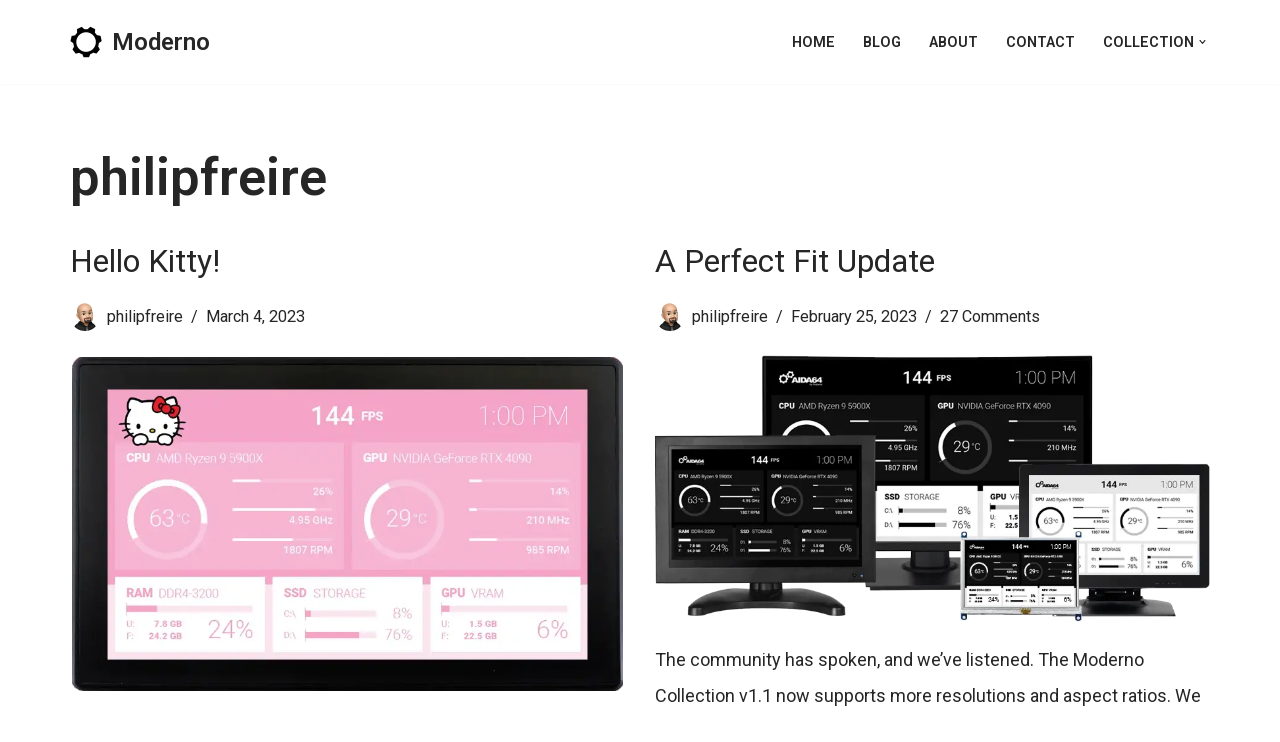

--- FILE ---
content_type: text/html; charset=utf-8
request_url: https://www.google.com/recaptcha/api2/aframe
body_size: 225
content:
<!DOCTYPE HTML><html><head><meta http-equiv="content-type" content="text/html; charset=UTF-8"></head><body><script nonce="XmZgxS6SSxqH8iA2sQWp9g">/** Anti-fraud and anti-abuse applications only. See google.com/recaptcha */ try{var clients={'sodar':'https://pagead2.googlesyndication.com/pagead/sodar?'};window.addEventListener("message",function(a){try{if(a.source===window.parent){var b=JSON.parse(a.data);var c=clients[b['id']];if(c){var d=document.createElement('img');d.src=c+b['params']+'&rc='+(localStorage.getItem("rc::a")?sessionStorage.getItem("rc::b"):"");window.document.body.appendChild(d);sessionStorage.setItem("rc::e",parseInt(sessionStorage.getItem("rc::e")||0)+1);localStorage.setItem("rc::h",'1762448512936');}}}catch(b){}});window.parent.postMessage("_grecaptcha_ready", "*");}catch(b){}</script></body></html>